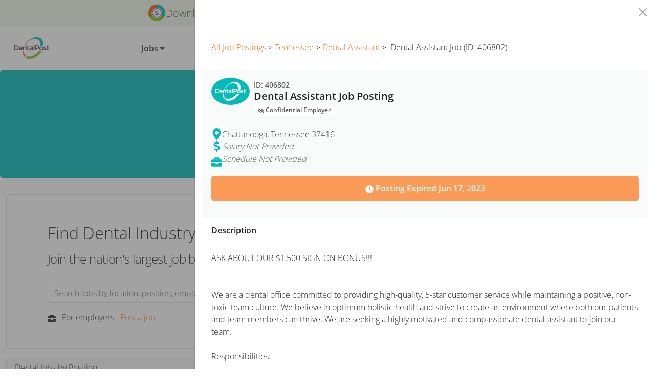

--- FILE ---
content_type: text/css
request_url: https://tags.srv.stackadapt.com/sa.css
body_size: -11
content:
:root {
    --sa-uid: '0-12d94954-ea77-5f2b-744f-36e78863403c';
}

--- FILE ---
content_type: application/javascript
request_url: https://www.dentalpost.net/component---src-pages-dental-jobs-zones-tsx-fb207d559ac9e01934b7.js
body_size: 3926
content:
(self.webpackChunkdentalpost_web=self.webpackChunkdentalpost_web||[]).push([[9226],{8256:function(e){e.exports=[{code:"AL",name:"Alabama"},{code:"AK",name:"Alaska"},{code:"AZ",name:"Arizona"},{code:"AR",name:"Arkansas"},{code:"CA",name:"California"},{code:"CO",name:"Colorado"},{code:"CT",name:"Connecticut"},{code:"DE",name:"Delaware"},{code:"DC",name:"District of Columbia"},{code:"FL",name:"Florida"},{code:"GA",name:"Georgia"},{code:"HI",name:"Hawaii"},{code:"ID",name:"Idaho"},{code:"IL",name:"Illinois"},{code:"IN",name:"Indiana"},{code:"IA",name:"Iowa"},{code:"KS",name:"Kansas"},{code:"KY",name:"Kentucky"},{code:"LA",name:"Louisiana"},{code:"ME",name:"Maine"},{code:"MD",name:"Maryland"},{code:"MA",name:"Massachusetts"},{code:"MI",name:"Michigan"},{code:"MN",name:"Minnesota"},{code:"MS",name:"Mississippi"},{code:"MO",name:"Missouri"},{code:"MT",name:"Montana"},{code:"NE",name:"Nebraska"},{code:"NV",name:"Nevada"},{code:"NH",name:"New Hampshire"},{code:"NJ",name:"New Jersey"},{code:"NM",name:"New Mexico"},{code:"NY",name:"New York"},{code:"NC",name:"North Carolina"},{code:"ND",name:"North Dakota"},{code:"OH",name:"Ohio"},{code:"OK",name:"Oklahoma"},{code:"OR",name:"Oregon"},{code:"PA",name:"Pennsylvania"},{code:"PR",name:"Puerto Rico"},{code:"RI",name:"Rhode Island"},{code:"SC",name:"South Carolina"},{code:"SD",name:"South Dakota"},{code:"TN",name:"Tennessee"},{code:"TX",name:"Texas"},{code:"UT",name:"Utah"},{code:"VT",name:"Vermont"},{code:"VA",name:"Virginia"},{code:"WA",name:"Washington"},{code:"WV",name:"West Virginia"},{code:"WI",name:"Wisconsin"},{code:"WY",name:"Wyoming"}]},33014:function(e,t,n){"use strict";n.r(t),n.d(t,{Head:function(){return N}});var a=n(96540),s=n(55268),o=n(50843),i=n(56898),r=n(15967),l=n(17917),c=n(35169),m=n(74758),d=n(55606),p=n(87959),y=n(5826),u=n(65378),h=n(8256),g=n.n(h),b=n(54506),D=n(56865),A=n(63780),f=n(36365);const E=n(36570),w=e=>{let{stateCode:t,stateName:n}=e;return"/dental-jobs/"+(n.toLowerCase().replace(/[^a-z0-9]+/g,"-")+"/")};function N(e){const t=e.data.allInternalJobs.totalCount;return a.createElement(f.A,{keywords:"Dental jobs, Dental Positions, Near Me",title:"View Dental Jobs and Dental Practice Positions Near Me",description:"Browse from "+t+" dental jobs. Start your new career with DentalPost today. Apply for any dental position in as simple as one-click!"})}t.default=e=>{const{0:t,1:n}=(0,a.useState)(null);return(0,a.useEffect)(()=>{if(e.location.search&&e.location.search.includes("id")){const t=new URLSearchParams(e.location.search).get("id");n(t)}},[e.location]),a.createElement(a.Fragment,null,a.createElement(o.A,{isOpen:null!=t,direction:"end",style:{width:"900px",maxWidth:"100%"},toggle:()=>n(null)},a.createElement(i.A,{toggle:()=>n(null)}),a.createElement(r.A,null,t?a.createElement(D.A,{jobId:t}):a.createElement(A.A,null))),a.createElement("div",{className:"jumbotron bg-secondary text-white text-center"},a.createElement("h1",null,"Browse Dental Jobs Near You"),a.createElement("p",null,"You must be a registered member to apply to job postings."),a.createElement(l.A,{tag:s.Link,to:u.hGQ,outline:!0,color:"light"},"Register Now")),a.createElement(c.A,null,a.createElement(m.A,{className:"mb-3"},a.createElement(d.A,null,a.createElement(b.A,{classNames:"border-0 w-100",header:"Find Dental Industry Jobs on DentalPost"}))),a.createElement(m.A,{className:"mb-3"},a.createElement(p.A,null,"Dental Jobs by Position"),a.createElement(d.A,null,a.createElement("div",{style:{columnCount:3}},E.map(e=>{let{display:t,url:n}=e;return a.createElement("div",{key:n},a.createElement(l.A,{tag:s.Link,to:"/dental-jobs/"+n+"-jobs/",color:"link"},t," Jobs"))})))),a.createElement(m.A,{className:"mb-3",id:"jobs-by-state"},a.createElement(p.A,null,"Dental Jobs by State"),a.createElement(d.A,null,a.createElement("div",{style:{columnCount:4}},g().map(e=>{let{code:t,name:n}=e;return a.createElement("div",{key:t},a.createElement(l.A,{tag:s.Link,to:w({stateCode:t,stateName:n}),color:"link"},n))})))),a.createElement(m.A,{className:"mb-3",id:"jobs-by-state"},a.createElement(p.A,null,"More"),a.createElement(d.A,null,a.createElement(y.A,null,a.createElement(l.A,{tag:s.Link,to:"/dental-jobs/jobs-by-metro-area",color:"link"},"Browse Dental Jobs by Metro Area")),a.createElement(y.A,null,a.createElement(l.A,{tag:s.Link,to:"/dental-jobs/jobs-by-city",color:"link"},"Browse Dental Jobs by City/Town")),a.createElement(y.A,null,a.createElement(l.A,{tag:s.Link,to:"/dental-jobs/jobs-in-canada",color:"link"},"Browse Dental Jobs in Canada"))))))}},36365:function(e,t,n){"use strict";var a=n(96540),s=n(55268);t.A=function(e){const t=(0,s.useStaticQuery)(o);let n=[{name:"description",content:e.description||t.site.siteMetadata.description},{property:"og:site_name",content:e.site_name||"DentalPost"},{property:"og:title",content:e.og_title||e.title},{property:"og:description",content:e.og_description||e.description||t.site.siteMetadata.description},{property:"og:type",content:e.type||"website"},{property:"og:url",content:e.siteUrl},{property:"twitter:title",content:e.tw_title||e.title},{property:"twitter:description",content:e.tw_description||e.description||t.site.siteMetadata.description},{property:"twitter:site",content:"@DentalPost"},{property:"apple-itunes-app",content:"app-id=504971545"}];return(e.og_image||e.image)&&n.push({property:"og:image",content:"https://www.dentalpost.net"+(e.og_image||e.image)}),(e.tw_image||e.image)&&(n.push({property:"twitter:card",content:"summary_large_image"}),n.push({property:"twitter:image",content:"https://www.dentalpost.net"+(e.tw_image||e.image)})),e.image||e.og_image||e.tw_image||(n.push({property:"og:image",content:"https://www.dentalpost.net"+t.file.publicURL}),n.push({property:"twitter:card",content:"summary_large_image"}),n.push({property:"twitter:image",content:"https://www.dentalpost.net"+t.file.publicURL}),n.push({property:"og:image:width",content:"316px"}),n.push({property:"og:image:height",content:"200px"})),e.no_index&&n.push({property:"robots",content:"noindex"}),e.meta&&e.meta.length>0&&n.concat(e.meta),a.createElement(a.Fragment,null,a.createElement("html",{lang:"en"}),a.createElement("title",null,e.title||"DentalPost"),n.map(e=>a.createElement("meta",{key:e.name?e.name:e.property,name:e.name,property:e.property,content:e.content})),e.children)};const o="3677362138"},36570:function(e){e.exports=[{position:"DA",specialty:"General",display:"Dental Assistant",url:"dental-assistant",synonyms:"DA,RDA,Registered Dental Assistant,Certified Dental Assistant,Dental Hygienist Assistant,Dental Office Assistant,Sterilization Assistant,Chairside Dental Assistant",searchterms:"DA, RDA, Registered, Assistant, Certified, Sterilization, Chair, Chairside"},{position:"FO",specialty:"Billing",display:"Dental Billing",url:"dental-billing",searchterms:""},{position:"FO",specialty:"General",display:"Dental Front Office",url:"dental-front-office",synonyms:"Front Office Staff,Front Office Manager,Front Office Assistant,Dental Back Office,Operations Manager,Administrative Assistant",searchterms:"Front, Office, Staff, Manager, Back, Operations, Administrative"},{position:"DH",specialty:"General",display:"Dental Hygienist",url:"dental-hygienist",synonyms:"DH, RDH, Registered Dental Hygienist, Dental Hygiene,Oral Hygienist",searchterms:"DH, RDH, Registered, Hygienist, Hygiene, Hyg, Oral"},{position:"FO",specialty:"Insurance",display:"Dental Insurance",url:"dental-insurance",searchterms:""},{position:"LT",specialty:"General",display:"Dental Laboratory",url:"dental-lab-tech",synonyms:"Lab Technician,Medical Laboratory Technician,Medical Lab Tech,Clinical Laboratory Technician,Dental Laboratory Technician,Dental Lab Tech,Denture Technician,Dental Prosthesis Technician,Certified Dental Technician",searchterms:"Lab, Technician, Medical, Laboratory, Tech, Clinical, Lab Tech, Denture, Prosthesis"},{position:"FO",specialty:"Office Manager",display:"Dental Office Manager",url:"dental-office-manager",synonyms:"Office Manager,Dental Front Office Manager,Dental Manager,Dental Office Coordinator,Dental Supervisor,Dental Department Manager",searchterms:"Office, Manager, Coordinator, Supervisor, Department"},{position:"FO",specialty:"Reception",display:"Dental Receptionist",url:"dental-receptionist",synonyms:"Dental Office Receptionist,Dental Front Desk Receptionist",searchterms:"Reception, Desk"},{position:"SR",specialty:"General",display:"Dental Sales",url:"dental-rep",synonyms:"Dental Sales Representative,Business Development Representative,Medical Sales Representative,Field Sales Representative,Technical Sales Representative,Outbound Sales Representative,Inbound Sales Representative",searchterms:"Sales, Representative, Business, Development, Medical, Field, Technical, Outbound, Inbound"},{position:"DD",specialty:"General",display:"Dentist",url:"dentist",synonyms:"Family Dentist,Children's Dentist,Emergency Dentist,General Dentist,Teledentistry,Specialist Dentist,Aesthetic Dentist,Biological Dentist",searchterms:"Family, Children, Emergency, General, Tele, Teledentistry, Specialist, Aesthetic, Biological"},{position:"FO",specialty:"Endodontic",display:"Endodontic Dental Front Office",url:"endodontic-dental-front-office",synonyms:"",searchterms:"endo"},{position:"DD",specialty:"Endodontic",display:"Endodontist",url:"endodontist",synonyms:"",searchterms:"endo"},{position:"DD",specialty:"Surgical",display:"Oral Surgeon",url:"oral-surgeon",synonyms:"",searchterms:""},{position:"DA",specialty:"Surgical",display:"Oral Surgery Assistant",url:"oral-surgery-assistant",synonyms:"",searchterms:""},{position:"DA",specialty:"Orthodontic",display:"Orthodontic Assistant",url:"orthodontic-assistant",synonyms:"",searchterms:"ortho"},{position:"DD",specialty:"Orthodontic",display:"Orthodontist",url:"orthodontist",synonyms:"",searchterms:"ortho, Orthodontic, orthodontist"},{position:"DA",specialty:"Pediatric",display:"Pediatric Dental Assistant",url:"pediatric-dental-assistant",synonyms:"",searchterms:"ped, pedo"},{position:"DD",specialty:"Pediatric",display:"Pediatric Dentist",url:"pediatric-dentist",synonyms:"",searchterms:"ped, pedo"},{position:"DD",specialty:"Periodontal",display:"Periodontist",url:"periodontist",synonyms:"",searchterms:"perio"},{position:"DA",specialty:"Prosthodontic",display:"Prosthodontic Dental Assistant",url:"prosthodontic-dental-assistant",synonyms:"",searchterms:"pros, prosthodontal"},{position:"DD",specialty:"Prosthodontic",display:"Prosthodontist",synonyms:"",url:"prosthodontist",searchterms:"pros, prosthodontal"}]},54506:function(e,t,n){"use strict";var a=n(96540),s=n(74758),o=n(55606),i=n(55268),r=n(98027),l=n(83643),c=n.n(l),m=n(74080),d=n(86049),p=n(33060),y=n(46942),u=n.n(y),h=n(8025),g=n(10435),b=n(65378);t.A=e=>{const{classNames:t,isMainHeader:n}=e,l=(0,h.useLocation)(),{0:y,1:D}=(0,a.useState)(""),A=(0,a.useMemo)(()=>c()(g.Rl,g.wU),[]);(0,a.useEffect)(()=>{var e;null!=l&&null!==(e=l.state)&&void 0!==e&&e.query&&D(l.state.query)},[]);const f=Object.assign({},A,{search(e){return e.every(e=>{let{params:t}=e;return t.query.trim().length<3})?Promise.resolve({results:e.map(()=>({hits:[],nbHits:0,nbPages:0,page:0,processingTimeMS:0}))}):A.search(e)}});return a.createElement(s.A,{className:t+" pt-4 px-lg-5",style:{width:"1061px",maxWidth:"100%"}},a.createElement(o.A,{className:"d-flex flex-column"},n?a.createElement("h1",{className:"mb-3"},"Find your Next Dental Job Here"):a.createElement("h2",{className:"mb-3"},e.header?e.header:"Find the dental job you love"),a.createElement("p",{className:"dp-font-lg",style:{marginBottom:"32px"}},"Join the nation's largest job board for dental professionals."),a.createElement("div",{className:"mb-3"},a.createElement(m.A,{searchClient:f,indexName:g.lQ[0].name,onSearchStateChange:e=>{let{query:t}=e;D(t)},searchState:{query:y}},a.createElement(d.A,{className:"dp-search-input",placeholder:"Search jobs by location, position, employer, etc",autoFocus:!1}),a.createElement(p.A,{indices:g.lQ,goToLink:async function(e){await(0,h.navigate)("/",{state:{query:y},replace:!0}),(0,h.navigate)(e)},className:u()("dp-search-results",{"d-none":!(y&&y.trim().length>2)})}))),a.createElement("p",{className:"text-center text-lg-start"},a.createElement(r._yv,{className:"me-2 fw-bold"})," ",a.createElement("b",null,"For employers "),a.createElement(i.Link,{to:b.WOr,className:"ms-2"},"Post a job"))))}},56865:function(e,t,n){"use strict";var a=n(96540),s=n(35169),o=n(85052),i=n(85045),r=n(63780),l=n(44440);t.A=e=>{const{0:t,1:n}=(0,a.useState)(!0),{0:c,1:m}=(0,a.useState)(""),{0:d,1:p}=(0,a.useState)(null);return(0,a.useEffect)(()=>{e.jobId&&function(e){i.A.Jobs.getPublic({jobId:e.jobId}).then(t=>{const a=t.data.premiumJobs.filter(t=>Number(t.jobId)===Number(e.jobId));if(a.length>0)p(Object.assign({},a[0]));else{const n=t.data.partnerJobs.filter(t=>t.jobKey===e.jobId);n.length>0&&p(Object.assign({},n[0]))}n(!1)}).catch(e=>{var t;404===(null===(t=e.response)||void 0===t?void 0:t.status)?m("This job posting is no longer available"):m(e.message),n(!1)})}({jobId:e.jobId})},[e.jobId]),t?a.createElement(a.Fragment,null,a.createElement(s.A,null,a.createElement("div",{className:"d-flex align-items-center justify-content-center py-3"},a.createElement(r.A,null)))):c?a.createElement(a.Fragment,null,a.createElement(s.A,{className:"py-3"},a.createElement(o.A,{isOpen:!!c,color:"danger"},c))):d?a.createElement(l.A,{job:Object.assign({},d),isDynamic:!0}):null}}}]);
//# sourceMappingURL=component---src-pages-dental-jobs-zones-tsx-fb207d559ac9e01934b7.js.map